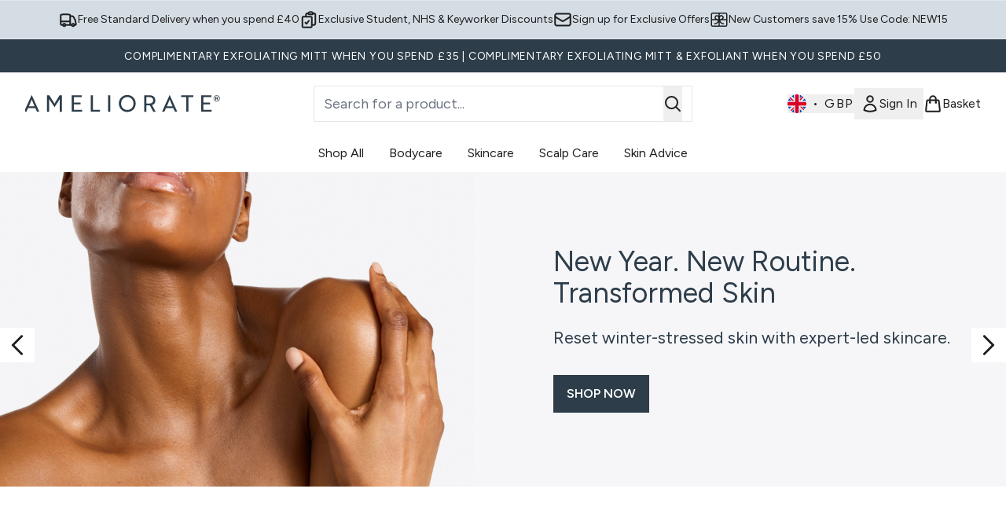

--- FILE ---
content_type: application/x-javascript
request_url: https://www.ameliorate.com/ssr-assets/formatPrice.Xa_Un82O.js
body_size: -88
content:
const o=(e,s)=>{const r=s?.toLowerCase()?.split(/[-_]/),n=r&&r[0],t=r&&r[1];return e==="د.إ"&&n==="en"&&t==="ae"?"AED":e},a=(e,s,r)=>{const n=parseFloat(e).toFixed(2),t=o(s,r);switch(t){case"€":return r==="en_IE"||r==="nl_NL"?t+n:n.replace(".",",")+" "+t;case"AED":return Math.round(e)+" "+t;default:return t+n}};export{a as f};
